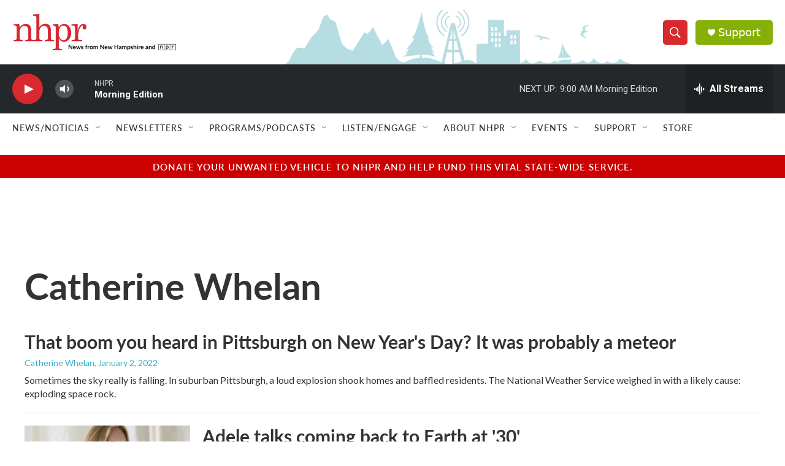

--- FILE ---
content_type: text/html; charset=utf-8
request_url: https://www.google.com/recaptcha/api2/aframe
body_size: 183
content:
<!DOCTYPE HTML><html><head><meta http-equiv="content-type" content="text/html; charset=UTF-8"></head><body><script nonce="uuRhyuoQ2wASx9qXVDn8Bg">/** Anti-fraud and anti-abuse applications only. See google.com/recaptcha */ try{var clients={'sodar':'https://pagead2.googlesyndication.com/pagead/sodar?'};window.addEventListener("message",function(a){try{if(a.source===window.parent){var b=JSON.parse(a.data);var c=clients[b['id']];if(c){var d=document.createElement('img');d.src=c+b['params']+'&rc='+(localStorage.getItem("rc::a")?sessionStorage.getItem("rc::b"):"");window.document.body.appendChild(d);sessionStorage.setItem("rc::e",parseInt(sessionStorage.getItem("rc::e")||0)+1);localStorage.setItem("rc::h",'1769001165663');}}}catch(b){}});window.parent.postMessage("_grecaptcha_ready", "*");}catch(b){}</script></body></html>